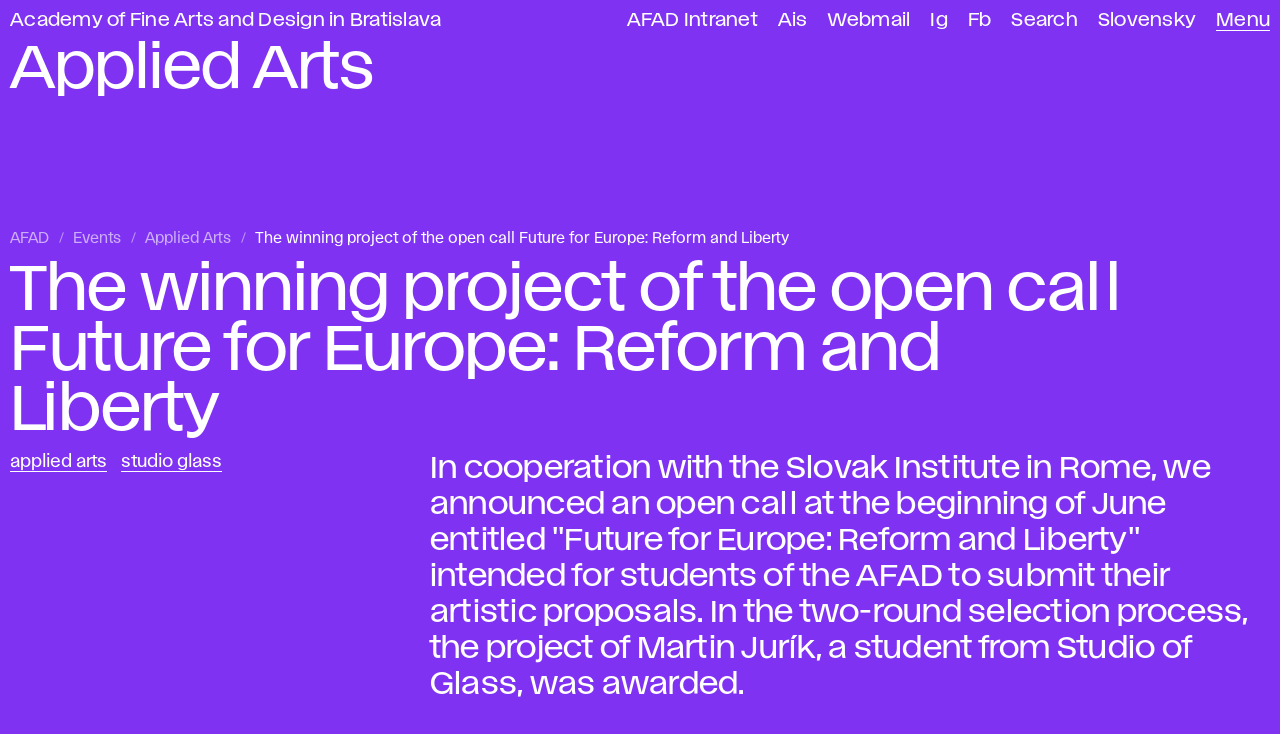

--- FILE ---
content_type: text/html; charset=utf-8
request_url: https://www.vsvu.sk/en/events/8X0QVAO0/the-winning-project-of-the-open-call-future-for-europe-reform-and-liberty/
body_size: 11226
content:
<!DOCTYPE html>
<html class="no-js en desktop webp" lang="en" prefix="og: https://ogp.me/ns# article: https://ogp.me/ns/article#" data-page-type="Udalosti" data-page-tree="" data-page-news="Úžitkové umenie" data-page-title="The winning project of the open call Future for Europe: Reform and Liberty">
  <head>
    <meta charset="utf-8" />
    <meta name="viewport" content="width=device-width, initial-scale=1" />
    <title>The winning project of the open call Future for Europe: Reform and Liberty – Applied Arts AFAD</title>
    <meta name="description" content="In cooperation with the Slovak Institute in Rome, we announced an open call at the beginning of June entitled &quot;Future for Europe: Reform and Liberty&quot; intended for students of the AFAD to submit their artistic proposals. In the two-round selection process, the project of Martin Jurík, a student from Studio of Glass, was awarded." />
    <meta property="og:title" content="The winning project of the open call Future for Europe: Reform and Liberty" />
    <meta property="og:description" content="In cooperation with the Slovak Institute in Rome, we announced an open call at the beginning of June entitled &quot;Future for Europe: Reform and Liberty&quot; intended for students of the AFAD to submit their artistic proposals. In the two-round selection process, the project of Martin Jurík, a student from Studio of Glass, was awarded." />
    <meta property="og:locale" content="en_US" />
    <meta property="og:url" content="https://www.vsvu.sk/en/events/8X0QVAO0/the-winning-project-of-the-open-call-future-for-europe-reform-and-liberty/" />
    <meta property="og:image" content="https://www.vsvu.sk/image/og/media/og/vsvu-afad-1613319900.jpg" />
    <meta property="og:type" content="article" />
    <meta property="og:site_name" content="AFAD" />
    <meta property="article:section" content="Applied Arts" />
    <meta property="article:tag" content="Applied Arts" />
    <meta property="article:tag" content="Studio Glass" />
    <link rel="alternate" hreflang="en" href="https://www.vsvu.sk/en/events/8X0QVAO0/the-winning-project-of-the-open-call-future-for-europe-reform-and-liberty/" />
    <link rel="alternate" hreflang="sk" href="https://www.vsvu.sk/sk/udalosti/8X0QVAO0/vyherny-projekt-open-callu-buducnost-pre-europu-reforma-a-sloboda/" />
    <script type="application/ld+json">{"@context": "https://schema.org", "@type": "BreadcrumbList", "itemListElement": [{"@type": "ListItem", "position": 1, "name": "Events", "item": "https://www.vsvu.sk/en/events/"}, {"@type": "ListItem", "position": 2, "name": "Applied Arts", "item": "https://www.vsvu.sk/en/events/8X0QVAO0/"}, {"@type": "ListItem", "position": 3, "name": "The winning project of the open call Future for Europe: Reform and Liberty", "item": "https://www.vsvu.sk/en/events/8X0QVAO0/the-winning-project-of-the-open-call-future-for-europe-reform-and-liberty/"}]}</script>
    <link rel="preload" href="/workspace/assets/font/vsvu/vsvu-web-regular.384615.woff2" as="font" type="font/woff2" crossorigin="" />
    <link rel="preload" href="/workspace/assets/font/vsvu/vsvu-web-headline.384615.woff2" as="font" type="font/woff2" crossorigin="" />
    <link rel="stylesheet" href="/workspace/assets/css/web.min.f02c1e274.css" />
    <script src="/workspace/assets/js/bundle.head.eb97192a9.js"></script>
    <script>
        (function(w,d,s,l,i){w[l]=w[l]||[];w[l].push({'gtm.start':
    new Date().getTime(),event:'gtm.js'});var f=d.getElementsByTagName(s)[0],
    j=d.createElement(s),dl=l!='dataLayer'?'&amp;l='+l:'';j.async=true;j.src=
    'https://www.googletagmanager.com/gtm.js?id='+i+dl;f.parentNode.insertBefore(j,f);
    })(window,document,'script','dataLayer','GTM-T2B3T3L');
      </script>
  </head>
  <body class="page pageArticle fXcV fXcfW">
    <header class="page__header header">
      <div class="header__topbar">
        <ul id="topbar" class="topbar" tabindex="-1">
          <li class="topbar__item -index">
            <a class="topbar__link -index" href="/en/">Academy of Fine Arts and Design in Bratislava</a>
          </li>
          <li class="topbar__item">
            <a class="topbar__link" href="https://vsvusk.sharepoint.com/sites/IntranetVSVU">AFAD Intranet</a>
          </li>
          <li class="topbar__item">
            <a class="topbar__link" href="https://ais2.vsvu.sk/ais/start.do">Ais</a>
          </li>
          <li class="topbar__item">
            <a class="topbar__link" href="https://login.microsoftonline.com/">Webmail</a>
          </li>
          <li class="topbar__item">
            <a class="topbar__link" href="https://www.instagram.com/vsvu_afad/">Ig</a>
          </li>
          <li class="topbar__item">
            <a class="topbar__link" href="https://www.facebook.com/vsvu.afad">Fb</a>
          </li>
          <li class="topbar__item">
            <a class="topbar__link" href="/en/search/">Search</a>
          </li>
          <li class="topbar__item">
            <a class="topbar__link" href="/sk/udalosti/8X0QVAO0/vyherny-projekt-open-callu-buducnost-pre-europu-reforma-a-sloboda/" hreflang="sk" lang="sk" xml:lang="sk">Slovensky</a>
          </li>
          <li class="topbar__item -menu">
            <a class="topbar__link -menu mainMenuOpen" href="#menu" aria-expanded="false" aria-controls="menu">Menu</a>
          </li>
        </ul>
      </div>
      <div class="header__logo">
        <div>
          <svg xmlns="http://www.w3.org/2000/svg" class="svg svgLogo svg010" width="77" height="100" viewBox="0 0 77 100" fill="none" role="img">
            <g fill="#000">
              <path d="M75.6,85.12a15,15,0,0,0-1.72-1.43,12,12,0,0,1-1.32-1.06A7.62,7.62,0,0,1,71.24,81a22.67,22.67,0,0,1-1.73-4.15,21.43,21.43,0,0,0-2.4-5.36,20.94,20.94,0,0,0-3-3.23,16.8,16.8,0,0,1-2.83-3.12,17.33,17.33,0,0,1-1.76-4.23c-.7-2.15-1.41-4.37-3.11-6.07-2.59-2.62-6.44-3-9.84-3.26l-1.2-.11a35.81,35.81,0,0,1-19.31-7.59,15.82,15.82,0,0,1-4.64-5.61,7.89,7.89,0,0,1-.12-6.66c.14-.26.3-.53.47-.82a6.59,6.59,0,0,0,1.1-2.8,3.22,3.22,0,0,0-1.41-2.87,3.47,3.47,0,0,0-.37-.21A16.75,16.75,0,0,1,24.87,20c2-2,4-4,4.7-6.85A4,4,0,0,0,29.12,10a2.25,2.25,0,0,0-3.35-.43,4.28,4.28,0,0,0-1.25,2.89v.12c0,.75-.09,1.78-.51,2a2.6,2.6,0,0,1-1,.05,3.4,3.4,0,0,0-2.32.46,4.45,4.45,0,0,0-1.35,2c-.08.17-.18.39-.27.56l-.19-.24a2.2,2.2,0,0,0-2-1.18,1.69,1.69,0,0,0-1.17.62,3.13,3.13,0,0,0-.31,2.42c0,.28.07.54.07.74,0,.61-.83,1.23-1.56,1.7S12,22.81,11,23.41a26.52,26.52,0,0,0-6.49,4.47,3.82,3.82,0,0,0-.73,4.42c.64,1.32,3.47,2.84,4.54,3.18,1.77.57,3.87,1.39,4.31,4.83.71,5.56,1.8,15.46,1.71,15.8-.23.88-1.86,1-3.3.91l-8.23-.75a2.5,2.5,0,0,0-2.49.93,2.46,2.46,0,0,0,0,2.2A33.07,33.07,0,0,0,11.19,73.91a5,5,0,0,0,2.9,1.22h0a2.86,2.86,0,0,0,2.12-1,2.2,2.2,0,0,0,.52-1.82,3.31,3.31,0,0,0-1.88-2.14l-.09-.05a9.11,9.11,0,0,1-3.87-4.78,76.51,76.51,0,0,0,20.56,0l.64-.08c3-.41,6.11-.83,8.58.48a13.52,13.52,0,0,1,3.36,2.9,15,15,0,0,0,4.13,3.42,15,15,0,0,0,5.42,1.2,14,14,0,0,1,4.46.87c2.39,1.06,3.88,3.4,5.47,5.87.55.86,1.12,1.75,1.73,2.59a22.9,22.9,0,0,0,10.25,7.77l1,.38.39-1A4.53,4.53,0,0,0,75.6,85.12Z"></path>
            </g>
          </svg>
        </div>
        <div></div>
      </div>
      <div class="header__headline" aria-hidden="true">Applied Arts</div>
    </header>
    <div class="page__menu panel" id="menu">
      <div class="panel__header">
        <div>
          <button class="mainMenuClose">
            <svg xmlns="http://www.w3.org/2000/svg" class="svg svgIcon iconClose" role="img">
              <title>Close main menu</title>
              <use href="#iconClose"></use>
            </svg>
          </button>
        </div>
        <div>
          <a href="/en/search/">Search</a>
        </div>
      </div>
      <div class="panel__body trees">
        <nav class="trees__item tree" aria-labelledby="tm10">
          <div class="tree__header">
            <button class="tree__toggle toggleTree" aria-controls="tm10c" aria-expanded="false">
              <span class="tree__title" id="tm10">Student/Teacher</span>
              <svg xmlns="http://www.w3.org/2000/svg" class="svg svgIcon iconRight" role="img">
                <title></title>
                <use href="#iconRight"></use>
              </svg>
            </button>
          </div>
          <div class="tree__content" id="tm10c">
            <ul class="tree__item limb" role="list">
              <li class="limb__item branch">
                <span class="branch__title">
                  <a class="branch__link" id="tm101" href="/en/standard-study/?v=8X0Q4WO0">Standard study</a>
                  <button class="toggleBranch" aria-labelledby="tm101b tm101" aria-controls="tm101g" aria-expanded="false">
                    <svg xmlns="http://www.w3.org/2000/svg" class="svg svgIcon iconDown" role="img">
                      <title id="tm101b">Expand menu</title>
                      <use href="#iconDown"></use>
                    </svg>
                  </button>
                </span>
                <ul class="branch__item twigs" id="tm101g">
                  <li class="twigs__item twig">
                    <a class="twig__link" href="/en/standard-study/bachelor-studies/?v=8X0Q4WO0">Bachelor studies</a>
                  </li>
                  <li class="twigs__item twig">
                    <a class="twig__link" href="/en/standard-study/master-studies/?v=8X0Q4WO0">Master studies</a>
                  </li>
                  <li class="twigs__item twig">
                    <a class="twig__link" href="/en/standard-study/doctoral-studies/?v=8X0Q4WO0">Doctoral studies</a>
                  </li>
                  <li class="twigs__item twig">
                    <a class="twig__link" href="/en/standard-study/supplementary-study/?v=8X0Q4WO0">Supplementary study</a>
                  </li>
                  <li class="twigs__item twig">
                    <a class="twig__link" href="/en/standard-study/organization-of-study/?v=8X0Q4WO0">Organization of study</a>
                  </li>
                  <li class="twigs__item twig">
                    <a class="twig__link" href="/en/standard-study/informations-for-students/?v=8X0Q4WO0">Informations for students</a>
                  </li>
                  <li class="twigs__item twig">
                    <a class="twig__link" href="/en/standard-study/document-recognition/?v=8X0Q4WO0">Document recognition</a>
                  </li>
                  <li class="twigs__item twig">
                    <a class="twig__link" href="/en/standard-study/study-office/?v=8X0Q4WO0">Study Office</a>
                  </li>
                  <li class="twigs__item twig">
                    <a class="twig__link" href="/en/standard-study/psychological-counseling/?v=8X0Q4WO0">Psychological Counseling</a>
                  </li>
                </ul>
              </li>
              <li class="limb__item branch branchEmpty">
                <span class="branch__title">
                  <a class="branch__link" id="tm102" href="/en/informations-for-students-from-ukraine/?v=8X0Q4WO0">Information for students from Ukraine</a>
                </span>
              </li>
              <li class="limb__item branch">
                <span class="branch__title">
                  <a class="branch__link" id="tm103" href="/en/international/?v=8X0Q4WO0">International</a>
                  <button class="toggleBranch" aria-labelledby="tm103b tm103" aria-controls="tm103g" aria-expanded="false">
                    <svg xmlns="http://www.w3.org/2000/svg" class="svg svgIcon iconDown" role="img">
                      <title id="tm103b">Expand menu</title>
                      <use href="#iconDown"></use>
                    </svg>
                  </button>
                </span>
                <ul class="branch__item twigs" id="tm103g">
                  <li class="twigs__item twig">
                    <a class="twig__link" href="/en/international/students-mobility/?v=8X0Q4WO0">Students mobility</a>
                  </li>
                  <li class="twigs__item twig">
                    <a class="twig__link" href="/en/international/teachers-mobility/?v=8X0Q4WO0">Teachers mobility</a>
                  </li>
                  <li class="twigs__item twig">
                    <a class="twig__link" href="/en/international/other-types-of-mobility/?v=8X0Q4WO0">Other types of mobility</a>
                  </li>
                  <li class="twigs__item twig">
                    <a class="twig__link" href="/en/international/international-projects/?v=8X0Q4WO0">International projects</a>
                  </li>
                  <li class="twigs__item twig">
                    <a class="twig__link" href="/en/international/partner-schools/?v=8X0Q4WO0">Partner schools</a>
                  </li>
                  <li class="twigs__item twig">
                    <a class="twig__link" href="/en/international/international-office/?v=8X0Q4WO0">Contact</a>
                  </li>
                  <li class="twigs__item twig">
                    <a class="twig__link" href="/en/international/internationalisation-strategy/?v=8X0Q4WO0">Internationalisation</a>
                  </li>
                </ul>
              </li>
              <li class="limb__item branch">
                <span class="branch__title">
                  <a class="branch__link" id="tm104" href="/en/academic-library/?v=8X0Q4WO0">Academic Library</a>
                  <button class="toggleBranch" aria-labelledby="tm104b tm104" aria-controls="tm104g" aria-expanded="false">
                    <svg xmlns="http://www.w3.org/2000/svg" class="svg svgIcon iconDown" role="img">
                      <title id="tm104b">Expand menu</title>
                      <use href="#iconDown"></use>
                    </svg>
                  </button>
                </span>
                <ul class="branch__item twigs" id="tm104g">
                  <li class="twigs__item twig">
                    <a class="twig__link" href="/en/academic-library/on-line-catalogue/?v=8X0Q4WO0">On-line Catalogue</a>
                  </li>
                  <li class="twigs__item twig">
                    <a class="twig__link" href="/en/academic-library/publishing-and-artistic-activities/?v=8X0Q4WO0">Publishing and artistic activities</a>
                  </li>
                  <li class="twigs__item twig">
                    <a class="twig__link" href="/en/academic-library/theses/?v=8X0Q4WO0">Theses</a>
                  </li>
                  <li class="twigs__item twig">
                    <a class="twig__link" href="/en/academic-library/electronic-information-sources/?v=8X0Q4WO0">Electronic sources</a>
                  </li>
                  <li class="twigs__item twig">
                    <a class="twig__link" href="/en/academic-library/about-library/?v=8X0Q4WO0">About library</a>
                  </li>
                  <li class="twigs__item twig">
                    <a class="twig__link" href="/en/academic-library/information-support/?v=8X0Q4WO0">Information support</a>
                  </li>
                  <li class="twigs__item twig">
                    <a class="twig__link" href="/en/academic-library/events-library/?v=8X0Q4WO0">Events</a>
                  </li>
                </ul>
              </li>
              <li class="limb__item branch">
                <span class="branch__title">
                  <a class="branch__link" id="tm105" href="/en/departments/?v=8X0Q4WO0">Departments</a>
                  <button class="toggleBranch" aria-labelledby="tm105b tm105" aria-controls="tm105g" aria-expanded="false">
                    <svg xmlns="http://www.w3.org/2000/svg" class="svg svgIcon iconDown" role="img">
                      <title id="tm105b">Expand menu</title>
                      <use href="#iconDown"></use>
                    </svg>
                  </button>
                </span>
                <ul class="branch__item twigs" id="tm105g">
                  <li class="twigs__item twig">
                    <a class="twig__link" href="/en/departments/department-of-applied-arts/?v=8X0Q4WO0">Applied Art</a>
                  </li>
                  <li class="twigs__item twig">
                    <a class="twig__link" href="/en/departments/department-of-architecture/?v=8X0Q4WO0">Architecture</a>
                  </li>
                  <li class="twigs__item twig">
                    <a class="twig__link" href="/en/departments/department-of-conservation-and-restoration/?v=8X0Q4WO0">Conservation and Restoration</a>
                  </li>
                  <li class="twigs__item twig">
                    <a class="twig__link" href="/en/departments/department-of-design/?v=8X0Q4WO0">Design</a>
                  </li>
                  <li class="twigs__item twig">
                    <a class="twig__link" href="/en/departments/digital-arts/?v=8X0Q4WO0">Digital Arts</a>
                  </li>
                  <li class="twigs__item twig">
                    <a class="twig__link" href="/en/departments/division-of-drawing/?v=8X0Q4WO0">Division of Drawing</a>
                  </li>
                  <li class="twigs__item twig">
                    <a class="twig__link" href="/en/departments/department-of-intermedia/?v=8X0Q4WO0">Intermedia</a>
                  </li>
                  <li class="twigs__item twig">
                    <a class="twig__link" href="/en/departments/department-of-painting/?v=8X0Q4WO0">Painting</a>
                  </li>
                  <li class="twigs__item twig">
                    <a class="twig__link" href="/en/departments/department-of-photography-and-new-media/?v=8X0Q4WO0">Photography and New Media</a>
                  </li>
                  <li class="twigs__item twig">
                    <a class="twig__link" href="/en/departments/department-of-printmaking-and-other-media/?v=8X0Q4WO0">Printmaking and Other Media</a>
                  </li>
                  <li class="twigs__item twig">
                    <a class="twig__link" href="/en/departments/department-of-sculpture-object-installation/?v=8X0Q4WO0">Sculpture, Object, Installation</a>
                  </li>
                  <li class="twigs__item twig">
                    <a class="twig__link" href="/en/departments/department-of-textiles/?v=8X0Q4WO0">Textiles</a>
                  </li>
                  <li class="twigs__item twig">
                    <a class="twig__link" href="/en/departments/department-of-theory-and-history-of-art/?v=8X0Q4WO0">Theory and History of Art</a>
                  </li>
                  <li class="twigs__item twig">
                    <a class="twig__link" href="/en/departments/department-of-visual-communication/?v=8X0Q4WO0">Visual Communication</a>
                  </li>
                </ul>
              </li>
              <li class="limb__item branch branchEmpty">
                <span class="branch__title">
                  <a class="branch__link" id="tm106" href="/en/current-internal-regulations/?v=8X0Q4WO0">Current internal regulations</a>
                </span>
              </li>
              <li class="limb__item branch branchEmpty">
                <span class="branch__title">
                  <a class="branch__link" id="tm107" href="/en/events/P7kgK675/?v=8X0Q4WO0">Academic calendar</a>
                </span>
              </li>
              <li class="limb__item branch">
                <span class="branch__title">
                  <a class="branch__link" id="tm108" href="/en/department-of-support-and-counseling-for-students/?v=8X0Q4WO0">Department of support and counseling for students</a>
                  <button class="toggleBranch" aria-labelledby="tm108b tm108" aria-controls="tm108g" aria-expanded="false">
                    <svg xmlns="http://www.w3.org/2000/svg" class="svg svgIcon iconDown" role="img">
                      <title id="tm108b">Expand menu</title>
                      <use href="#iconDown"></use>
                    </svg>
                  </button>
                </span>
                <ul class="branch__item twigs" id="tm108g">
                  <li class="twigs__item twig">
                    <a class="twig__link" href="/en/department-of-support-and-counseling-for-students/support-for-students-from-ukraine/?v=8X0Q4WO0">Support for students from Ukraine</a>
                  </li>
                  <li class="twigs__item twig">
                    <a class="twig__link" href="/en/department-of-support-and-counseling-for-students/psychological-counseling/?v=8X0Q4WO0">Psychological Counseling</a>
                  </li>
                  <li class="twigs__item twig">
                    <a class="twig__link" href="/en/department-of-support-and-counseling-for-students/support-for-professional-growth/?v=8X0Q4WO0">Support for professional growth</a>
                  </li>
                  <li class="twigs__item twig">
                    <a class="twig__link" href="/en/department-of-support-and-counseling-for-students/applicants-guide/?v=8X0Q4WO0">Applicants guide</a>
                  </li>
                  <li class="twigs__item twig">
                    <a class="twig__link" href="/en/department-of-support-and-counseling-for-students/manual-for-students/?v=8X0Q4WO0">Manual for students</a>
                  </li>
                </ul>
              </li>
              <li class="limb__item branch branchEmpty">
                <span class="branch__title">
                  <a class="branch__link" id="tm109" href="/en/ethics-commission/?v=8X0Q4WO0">Ethics Commission</a>
                </span>
              </li>
              <li class="limb__item branch branchEmpty">
                <span class="branch__title">
                  <a class="branch__link" id="tm1010" href="/en/disciplinary-committee/?v=8X0Q4WO0">Disciplinary Committee</a>
                </span>
              </li>
              <li class="limb__item branch">
                <span class="branch__title">
                  <a class="branch__link" id="tm1011" href="/en/office-for-quality/?v=8X0Q4WO0">Office for Quality</a>
                  <button class="toggleBranch" aria-labelledby="tm1011b tm1011" aria-controls="tm1011g" aria-expanded="false">
                    <svg xmlns="http://www.w3.org/2000/svg" class="svg svgIcon iconDown" role="img">
                      <title id="tm1011b">Expand menu</title>
                      <use href="#iconDown"></use>
                    </svg>
                  </button>
                </span>
                <ul class="branch__item twigs" id="tm1011g">
                  <li class="twigs__item twig">
                    <a class="twig__link" href="/en/office-for-quality/important-documents/?v=8X0Q4WO0">Important documents</a>
                  </li>
                  <li class="twigs__item twig">
                    <a class="twig__link" href="/en/office-for-quality/the-pedagogical-board-of-afad/?v=8X0Q4WO0">The Pedagogical Board of AFAD</a>
                  </li>
                  <li class="twigs__item twig">
                    <a class="twig__link" href="/en/office-for-quality/the-program-board-of-afad/?v=8X0Q4WO0">The Program Board of AFAD</a>
                  </li>
                  <li class="twigs__item twig">
                    <a class="twig__link" href="/en/office-for-quality/the-accreditation-board-of-afad/?v=8X0Q4WO0">The Accreditation Board of AFAD</a>
                  </li>
                  <li class="twigs__item twig">
                    <a class="twig__link" href="/en/office-for-quality/field-of-study-board-for-doctoral-studies/?v=8X0Q4WO0">Field of Study Board for Doctoral Studies</a>
                  </li>
                  <li class="twigs__item twig">
                    <a class="twig__link" href="/en/office-for-quality/statistics-of-upsvar/?v=8X0Q4WO0">Statistics of UPSVaR</a>
                  </li>
                  <li class="twigs__item twig">
                    <a class="twig__link" href="/en/office-for-quality/map-of-quality-monitoring-processes/?v=8X0Q4WO0">Map of quality monitoring processes</a>
                  </li>
                </ul>
              </li>
              <li class="limb__item branch branchEmpty">
                <span class="branch__title">
                  <a class="branch__link" id="tm1012" href="/en/official-board/habilitation-and-inauguration-proceedings/?v=8X0Q4WO0">Habilitation and inauguration proceedings</a>
                </span>
              </li>
            </ul>
          </div>
        </nav>
        <nav class="trees__item tree" aria-labelledby="tm20">
          <div class="tree__header">
            <button class="tree__toggle toggleTree" aria-controls="tm20c" aria-expanded="false">
              <span class="tree__title" id="tm20">Do you want to study at AFAD?</span>
              <svg xmlns="http://www.w3.org/2000/svg" class="svg svgIcon iconRight" role="img">
                <title></title>
                <use href="#iconRight"></use>
              </svg>
            </button>
          </div>
          <div class="tree__content" id="tm20c">
            <ul class="tree__item limb" role="list">
              <li class="limb__item branch branchEmpty">
                <span class="branch__title">
                  <a class="branch__link" id="tm201" href="/en/department-of-support-and-counseling-for-students/applicants-guide/?v=LRJ8jJO2">Applicants guide</a>
                </span>
              </li>
              <li class="limb__item branch">
                <span class="branch__title">
                  <a class="branch__link" id="tm202" href="/en/about-us/open-doors-day-22/?v=LRJ8jJO2">Open Doors Day</a>
                  <button class="toggleBranch" aria-labelledby="tm202b tm202" aria-controls="tm202g" aria-expanded="false">
                    <svg xmlns="http://www.w3.org/2000/svg" class="svg svgIcon iconDown" role="img">
                      <title id="tm202b">Expand menu</title>
                      <use href="#iconDown"></use>
                    </svg>
                  </button>
                </span>
                <ul class="branch__item twigs" id="tm202g">
                  <li class="twigs__item twig">
                    <a class="twig__link" href="/en/about-us/open-doors-day-22/online-open-doors-day-2021/?v=LRJ8jJO2">Online Open doors day 2021</a>
                  </li>
                  <li class="twigs__item twig">
                    <a class="twig__link" href="/en/about-us/open-doors-day-22/odd-2022/?v=LRJ8jJO2">ODD 2022</a>
                  </li>
                  <li class="twigs__item twig">
                    <a class="twig__link" href="/en/about-us/open-doors-day-22/open-doors-day-2023/?v=LRJ8jJO2">ODD 2023</a>
                  </li>
                </ul>
              </li>
              <li class="limb__item branch">
                <span class="branch__title">
                  <a class="branch__link" id="tm203" href="/en/consultations-for-applicants/?v=LRJ8jJO2">Consultations</a>
                  <button class="toggleBranch" aria-labelledby="tm203b tm203" aria-controls="tm203g" aria-expanded="false">
                    <svg xmlns="http://www.w3.org/2000/svg" class="svg svgIcon iconDown" role="img">
                      <title id="tm203b">Expand menu</title>
                      <use href="#iconDown"></use>
                    </svg>
                  </button>
                </span>
                <ul class="branch__item twigs" id="tm203g">
                  <li class="twigs__item twig">
                    <a class="twig__link" href="/en/consultations-for-applicants/consultations-for-applicants-applied-art/?v=LRJ8jJO2">Applied Art</a>
                  </li>
                  <li class="twigs__item twig">
                    <a class="twig__link" href="/en/consultations-for-applicants/consultations-for-applicants-architecture/?v=LRJ8jJO2">Architecture</a>
                  </li>
                  <li class="twigs__item twig">
                    <a class="twig__link" href="/en/consultations-for-applicants/consultations-for-applicants-conservation-and-restoration/?v=LRJ8jJO2">Conservation and Restoration</a>
                  </li>
                  <li class="twigs__item twig">
                    <a class="twig__link" href="/en/consultations-for-applicants/consultations-for-applicants-design/?v=LRJ8jJO2">Design</a>
                  </li>
                  <li class="twigs__item twig">
                    <a class="twig__link" href="/en/consultations-for-applicants/consultations-for-applicants-digital-arts/?v=LRJ8jJO2">Digital Arts</a>
                  </li>
                  <li class="twigs__item twig">
                    <a class="twig__link" href="/en/consultations-for-applicants/consultations-for-applicants-division-of-drawing/?v=LRJ8jJO2">Division of Drawing</a>
                  </li>
                  <li class="twigs__item twig">
                    <a class="twig__link" href="/en/consultations-for-applicants/consultations-for-applicants-intermedia/?v=LRJ8jJO2">Intermedia</a>
                  </li>
                  <li class="twigs__item twig">
                    <a class="twig__link" href="/en/consultations-for-applicants/consultations-for-applicants-painting/?v=LRJ8jJO2">Painting</a>
                  </li>
                  <li class="twigs__item twig">
                    <a class="twig__link" href="/en/consultations-for-applicants/consultations-for-applicants-photography-and-new-media/?v=LRJ8jJO2">Photography and New Media</a>
                  </li>
                  <li class="twigs__item twig">
                    <a class="twig__link" href="/en/consultations-for-applicants/consultations-for-applicants-printmaking-and-other-media/?v=LRJ8jJO2">Printmaking and Other Media</a>
                  </li>
                  <li class="twigs__item twig">
                    <a class="twig__link" href="/en/consultations-for-applicants/consultations-for-applicants-sculpture-object-installation/?v=LRJ8jJO2">Sculpture, Object, Installation</a>
                  </li>
                  <li class="twigs__item twig">
                    <a class="twig__link" href="/en/consultations-for-applicants/consultations-for-applicants-textiles/?v=LRJ8jJO2">Textiles</a>
                  </li>
                  <li class="twigs__item twig">
                    <a class="twig__link" href="/en/consultations-for-applicants/consultations-for-applicants-visual-communication/?v=LRJ8jJO2">Visual Communication</a>
                  </li>
                  <li class="twigs__item twig">
                    <a class="twig__link" href="/en/consultations-for-applicants/consultations-for-applicants-theory-and-history-of-art/?v=LRJ8jJO2">Theory and History of Art</a>
                  </li>
                </ul>
              </li>
              <li class="limb__item branch">
                <span class="branch__title">
                  <a class="branch__link" id="tm204" href="/en/admissions/?v=LRJ8jJO2">Admissions</a>
                  <button class="toggleBranch" aria-labelledby="tm204b tm204" aria-controls="tm204g" aria-expanded="false">
                    <svg xmlns="http://www.w3.org/2000/svg" class="svg svgIcon iconDown" role="img">
                      <title id="tm204b">Expand menu</title>
                      <use href="#iconDown"></use>
                    </svg>
                  </button>
                </span>
                <ul class="branch__item twigs" id="tm204g">
                  <li class="twigs__item twig">
                    <a class="twig__link" href="/en/admissions/online-application/?v=LRJ8jJO2">Online application</a>
                  </li>
                  <li class="twigs__item twig">
                    <a class="twig__link" href="/en/admissions/results-of-admissions/?v=LRJ8jJO2">Results of admissions</a>
                  </li>
                  <li class="twigs__item twig">
                    <a class="twig__link" href="/en/admissions/admissions-bachelor-studies/?v=LRJ8jJO2">Bachelor studies</a>
                  </li>
                  <li class="twigs__item twig">
                    <a class="twig__link" href="/en/admissions/admissions-master-level-study/?v=LRJ8jJO2">Master level study</a>
                  </li>
                  <li class="twigs__item twig">
                    <a class="twig__link" href="/en/admissions/admissions-the-doctoral-studies/?v=LRJ8jJO2">Doctoral studies</a>
                  </li>
                  <li class="twigs__item twig">
                    <a class="twig__link" href="/en/admissions/admissions-supplementary-study/?v=LRJ8jJO2">Supplementary study</a>
                  </li>
                  <li class="twigs__item twig">
                    <a class="twig__link" href="/en/admissions/transfer-change-of-study-program/?v=LRJ8jJO2">Transfer/change of study program</a>
                  </li>
                  <li class="twigs__item twig">
                    <a class="twig__link" href="/en/admissions/study-programmes/?v=LRJ8jJO2">Study programmes</a>
                  </li>
                </ul>
              </li>
              <li class="limb__item branch">
                <span class="branch__title">
                  <a class="branch__link" id="tm205" href="/en/departments/?v=LRJ8jJO2">Departments</a>
                  <button class="toggleBranch" aria-labelledby="tm205b tm205" aria-controls="tm205g" aria-expanded="false">
                    <svg xmlns="http://www.w3.org/2000/svg" class="svg svgIcon iconDown" role="img">
                      <title id="tm205b">Expand menu</title>
                      <use href="#iconDown"></use>
                    </svg>
                  </button>
                </span>
                <ul class="branch__item twigs" id="tm205g">
                  <li class="twigs__item twig">
                    <a class="twig__link" href="/en/departments/department-of-applied-arts/?v=LRJ8jJO2">Applied Art</a>
                  </li>
                  <li class="twigs__item twig">
                    <a class="twig__link" href="/en/departments/department-of-architecture/?v=LRJ8jJO2">Architecture</a>
                  </li>
                  <li class="twigs__item twig">
                    <a class="twig__link" href="/en/departments/department-of-conservation-and-restoration/?v=LRJ8jJO2">Conservation and Restoration</a>
                  </li>
                  <li class="twigs__item twig">
                    <a class="twig__link" href="/en/departments/department-of-design/?v=LRJ8jJO2">Design</a>
                  </li>
                  <li class="twigs__item twig">
                    <a class="twig__link" href="/en/departments/digital-arts/?v=LRJ8jJO2">Digital Arts</a>
                  </li>
                  <li class="twigs__item twig">
                    <a class="twig__link" href="/en/departments/division-of-drawing/?v=LRJ8jJO2">Division of Drawing</a>
                  </li>
                  <li class="twigs__item twig">
                    <a class="twig__link" href="/en/departments/department-of-intermedia/?v=LRJ8jJO2">Intermedia</a>
                  </li>
                  <li class="twigs__item twig">
                    <a class="twig__link" href="/en/departments/department-of-painting/?v=LRJ8jJO2">Painting</a>
                  </li>
                  <li class="twigs__item twig">
                    <a class="twig__link" href="/en/departments/department-of-photography-and-new-media/?v=LRJ8jJO2">Photography and New Media</a>
                  </li>
                  <li class="twigs__item twig">
                    <a class="twig__link" href="/en/departments/department-of-printmaking-and-other-media/?v=LRJ8jJO2">Printmaking and Other Media</a>
                  </li>
                  <li class="twigs__item twig">
                    <a class="twig__link" href="/en/departments/department-of-sculpture-object-installation/?v=LRJ8jJO2">Sculpture, Object, Installation</a>
                  </li>
                  <li class="twigs__item twig">
                    <a class="twig__link" href="/en/departments/department-of-textiles/?v=LRJ8jJO2">Textiles</a>
                  </li>
                  <li class="twigs__item twig">
                    <a class="twig__link" href="/en/departments/department-of-theory-and-history-of-art/?v=LRJ8jJO2">Theory and History of Art</a>
                  </li>
                  <li class="twigs__item twig">
                    <a class="twig__link" href="/en/departments/department-of-visual-communication/?v=LRJ8jJO2">Visual Communication</a>
                  </li>
                </ul>
              </li>
              <li class="limb__item branch branchEmpty">
                <span class="branch__title">
                  <a class="branch__link" id="tm206" href="/en/current-internal-regulations/?v=LRJ8jJO2">Current internal regulations</a>
                </span>
              </li>
              <li class="limb__item branch branchEmpty">
                <span class="branch__title">
                  <a class="branch__link" id="tm207" href="/en/events/P7kgK675/?v=LRJ8jJO2">Academic calendar</a>
                </span>
              </li>
            </ul>
          </div>
        </nav>
        <nav class="trees__item tree" aria-labelledby="tm30">
          <div class="tree__header">
            <button class="tree__toggle toggleTree" aria-controls="tm30c" aria-expanded="false">
              <span class="tree__title" id="tm30">General Public</span>
              <svg xmlns="http://www.w3.org/2000/svg" class="svg svgIcon iconRight" role="img">
                <title></title>
                <use href="#iconRight"></use>
              </svg>
            </button>
          </div>
          <div class="tree__content" id="tm30c">
            <ul class="tree__item limb" role="list">
              <li class="limb__item branch branchEmpty">
                <span class="branch__title">
                  <a class="branch__link" id="tm301" href="/en/about-us/75th-anniversary-of-afad/?v=VOP0l4OQ">75th anniversary</a>
                </span>
              </li>
              <li class="limb__item branch">
                <span class="branch__title">
                  <a class="branch__link" id="tm302" href="/en/about-us/?v=VOP0l4OQ">About us</a>
                  <button class="toggleBranch" aria-labelledby="tm302b tm302" aria-controls="tm302g" aria-expanded="false">
                    <svg xmlns="http://www.w3.org/2000/svg" class="svg svgIcon iconDown" role="img">
                      <title id="tm302b">Expand menu</title>
                      <use href="#iconDown"></use>
                    </svg>
                  </button>
                </span>
                <ul class="branch__item twigs" id="tm302g">
                  <li class="twigs__item twig">
                    <a class="twig__link" href="/en/about-us/partners/?v=VOP0l4OQ">Partners</a>
                  </li>
                  <li class="twigs__item twig">
                    <a class="twig__link" href="/en/about-us/media/?v=VOP0l4OQ">Media &amp; PR</a>
                  </li>
                  <li class="twigs__item twig">
                    <a class="twig__link" href="/en/about-us/jaromir-krejcar-society/?v=VOP0l4OQ">Jaromír Krejcar Society</a>
                  </li>
                  <li class="twigs__item twig">
                    <a class="twig__link" href="/en/about-us/about-afad/?v=VOP0l4OQ">About AFAD</a>
                  </li>
                  <li class="twigs__item twig">
                    <a class="twig__link" href="/en/about-us/contacts/?v=VOP0l4OQ">Contacts</a>
                  </li>
                  <li class="twigs__item twig">
                    <a class="twig__link" href="/en/about-us/afad-solidarity-fund/?v=VOP0l4OQ">AFAD Solidarity Fund</a>
                  </li>
                  <li class="twigs__item twig">
                    <a class="twig__link" href="/en/about-us/alumni-club/?v=VOP0l4OQ">Alumni Club</a>
                  </li>
                  <li class="twigs__item twig">
                    <a class="twig__link" href="/en/about-us/organizational-structure-of-afad/?v=VOP0l4OQ">Organizational Structure of AFAD</a>
                  </li>
                  <li class="twigs__item twig">
                    <a class="twig__link" href="/en/about-us/open-doors-day-22/?v=VOP0l4OQ">Open Doors Day</a>
                  </li>
                  <li class="twigs__item twig">
                    <a class="twig__link" href="/en/about-us/union-at-afad/?v=VOP0l4OQ">Union at AFAD</a>
                  </li>
                  <li class="twigs__item twig">
                    <a class="twig__link" href="/en/about-us/75th-anniversary-of-afad/?v=VOP0l4OQ">75th anniversary</a>
                  </li>
                </ul>
              </li>
              <li class="limb__item branch">
                <span class="branch__title">
                  <a class="branch__link" id="tm303" href="/en/departments/?v=VOP0l4OQ">Departments</a>
                  <button class="toggleBranch" aria-labelledby="tm303b tm303" aria-controls="tm303g" aria-expanded="false">
                    <svg xmlns="http://www.w3.org/2000/svg" class="svg svgIcon iconDown" role="img">
                      <title id="tm303b">Expand menu</title>
                      <use href="#iconDown"></use>
                    </svg>
                  </button>
                </span>
                <ul class="branch__item twigs" id="tm303g">
                  <li class="twigs__item twig">
                    <a class="twig__link" href="/en/departments/department-of-applied-arts/?v=VOP0l4OQ">Applied Art</a>
                  </li>
                  <li class="twigs__item twig">
                    <a class="twig__link" href="/en/departments/department-of-architecture/?v=VOP0l4OQ">Architecture</a>
                  </li>
                  <li class="twigs__item twig">
                    <a class="twig__link" href="/en/departments/department-of-conservation-and-restoration/?v=VOP0l4OQ">Conservation and Restoration</a>
                  </li>
                  <li class="twigs__item twig">
                    <a class="twig__link" href="/en/departments/department-of-design/?v=VOP0l4OQ">Design</a>
                  </li>
                  <li class="twigs__item twig">
                    <a class="twig__link" href="/en/departments/digital-arts/?v=VOP0l4OQ">Digital Arts</a>
                  </li>
                  <li class="twigs__item twig">
                    <a class="twig__link" href="/en/departments/division-of-drawing/?v=VOP0l4OQ">Division of Drawing</a>
                  </li>
                  <li class="twigs__item twig">
                    <a class="twig__link" href="/en/departments/department-of-intermedia/?v=VOP0l4OQ">Intermedia</a>
                  </li>
                  <li class="twigs__item twig">
                    <a class="twig__link" href="/en/departments/department-of-painting/?v=VOP0l4OQ">Painting</a>
                  </li>
                  <li class="twigs__item twig">
                    <a class="twig__link" href="/en/departments/department-of-photography-and-new-media/?v=VOP0l4OQ">Photography and New Media</a>
                  </li>
                  <li class="twigs__item twig">
                    <a class="twig__link" href="/en/departments/department-of-printmaking-and-other-media/?v=VOP0l4OQ">Printmaking and Other Media</a>
                  </li>
                  <li class="twigs__item twig">
                    <a class="twig__link" href="/en/departments/department-of-sculpture-object-installation/?v=VOP0l4OQ">Sculpture, Object, Installation</a>
                  </li>
                  <li class="twigs__item twig">
                    <a class="twig__link" href="/en/departments/department-of-textiles/?v=VOP0l4OQ">Textiles</a>
                  </li>
                  <li class="twigs__item twig">
                    <a class="twig__link" href="/en/departments/department-of-theory-and-history-of-art/?v=VOP0l4OQ">Theory and History of Art</a>
                  </li>
                  <li class="twigs__item twig">
                    <a class="twig__link" href="/en/departments/department-of-visual-communication/?v=VOP0l4OQ">Visual Communication</a>
                  </li>
                </ul>
              </li>
              <li class="limb__item branch">
                <span class="branch__title">
                  <a class="branch__link" id="tm304" href="/en/research-and-grants/?v=VOP0l4OQ">Research and grants</a>
                  <button class="toggleBranch" aria-labelledby="tm304b tm304" aria-controls="tm304g" aria-expanded="false">
                    <svg xmlns="http://www.w3.org/2000/svg" class="svg svgIcon iconDown" role="img">
                      <title id="tm304b">Expand menu</title>
                      <use href="#iconDown"></use>
                    </svg>
                  </button>
                </span>
                <ul class="branch__item twigs" id="tm304g">
                  <li class="twigs__item twig">
                    <a class="twig__link" href="/en/research-and-grants/research-and-art/?v=VOP0l4OQ">Research and Art</a>
                  </li>
                  <li class="twigs__item twig">
                    <a class="twig__link" href="/en/research-and-grants/art-pedagogical-titles/?v=VOP0l4OQ">Art-pedagogical titles</a>
                  </li>
                  <li class="twigs__item twig">
                    <a class="twig__link" href="/en/research-and-grants/grants-and-project/?v=VOP0l4OQ">Grants and project</a>
                  </li>
                  <li class="twigs__item twig">
                    <a class="twig__link" href="/en/research-and-grants/pro-art/?v=VOP0l4OQ">PRO ART n. f.</a>
                  </li>
                </ul>
              </li>
              <li class="limb__item branch">
                <span class="branch__title">
                  <a class="branch__link" id="tm305" href="/en/international/?v=VOP0l4OQ">International</a>
                  <button class="toggleBranch" aria-labelledby="tm305b tm305" aria-controls="tm305g" aria-expanded="false">
                    <svg xmlns="http://www.w3.org/2000/svg" class="svg svgIcon iconDown" role="img">
                      <title id="tm305b">Expand menu</title>
                      <use href="#iconDown"></use>
                    </svg>
                  </button>
                </span>
                <ul class="branch__item twigs" id="tm305g">
                  <li class="twigs__item twig">
                    <a class="twig__link" href="/en/international/students-mobility/?v=VOP0l4OQ">Students mobility</a>
                  </li>
                  <li class="twigs__item twig">
                    <a class="twig__link" href="/en/international/teachers-mobility/?v=VOP0l4OQ">Teachers mobility</a>
                  </li>
                  <li class="twigs__item twig">
                    <a class="twig__link" href="/en/international/other-types-of-mobility/?v=VOP0l4OQ">Other types of mobility</a>
                  </li>
                  <li class="twigs__item twig">
                    <a class="twig__link" href="/en/international/international-projects/?v=VOP0l4OQ">International projects</a>
                  </li>
                  <li class="twigs__item twig">
                    <a class="twig__link" href="/en/international/partner-schools/?v=VOP0l4OQ">Partner schools</a>
                  </li>
                  <li class="twigs__item twig">
                    <a class="twig__link" href="/en/international/international-office/?v=VOP0l4OQ">Contact</a>
                  </li>
                  <li class="twigs__item twig">
                    <a class="twig__link" href="/en/international/internationalisation-strategy/?v=VOP0l4OQ">Internationalisation</a>
                  </li>
                </ul>
              </li>
              <li class="limb__item branch">
                <span class="branch__title">
                  <a class="branch__link" id="tm306" href="/en/medium-gallery/?v=VOP0l4OQ">MEDIUM Gallery</a>
                  <button class="toggleBranch" aria-labelledby="tm306b tm306" aria-controls="tm306g" aria-expanded="false">
                    <svg xmlns="http://www.w3.org/2000/svg" class="svg svgIcon iconDown" role="img">
                      <title id="tm306b">Expand menu</title>
                      <use href="#iconDown"></use>
                    </svg>
                  </button>
                </span>
                <ul class="branch__item twigs" id="tm306g">
                  <li class="twigs__item twig">
                    <a class="twig__link" href="/en/medium-gallery/about-gallery/?v=VOP0l4OQ">About Gallery</a>
                  </li>
                  <li class="twigs__item twig">
                    <a class="twig__link" href="/en/medium-gallery/exhibition-plan/?v=VOP0l4OQ">Exhibition plan</a>
                  </li>
                </ul>
              </li>
              <li class="limb__item branch">
                <span class="branch__title">
                  <a class="branch__link" id="tm307" href="/en/official-board/?v=VOP0l4OQ">Official board</a>
                  <button class="toggleBranch" aria-labelledby="tm307b tm307" aria-controls="tm307g" aria-expanded="false">
                    <svg xmlns="http://www.w3.org/2000/svg" class="svg svgIcon iconDown" role="img">
                      <title id="tm307b">Expand menu</title>
                      <use href="#iconDown"></use>
                    </svg>
                  </button>
                </span>
                <ul class="branch__item twigs" id="tm307g">
                  <li class="twigs__item twig">
                    <a class="twig__link" href="/en/official-board/free-access-to-informations/?v=VOP0l4OQ">Free Access to informations</a>
                  </li>
                  <li class="twigs__item twig">
                    <a class="twig__link" href="/en/official-board/long-term-plan/?v=VOP0l4OQ">Long-term Plan</a>
                  </li>
                  <li class="twigs__item twig">
                    <a class="twig__link" href="/en/official-board/procurement/?v=VOP0l4OQ">Procurement</a>
                  </li>
                  <li class="twigs__item twig">
                    <a class="twig__link" href="/en/official-board/tenders/?v=VOP0l4OQ">Tenders</a>
                  </li>
                  <li class="twigs__item twig">
                    <a class="twig__link" href="/en/official-board/job-offers/?v=VOP0l4OQ">Job offers</a>
                  </li>
                  <li class="twigs__item twig">
                    <a class="twig__link" href="/en/official-board/orders-and-invoices/?v=VOP0l4OQ">Orders and invoices</a>
                  </li>
                  <li class="twigs__item twig">
                    <a class="twig__link" href="/en/official-board/annual-reports/?v=VOP0l4OQ">Annual reports</a>
                  </li>
                  <li class="twigs__item twig">
                    <a class="twig__link" href="/en/official-board/public-tenders/?v=VOP0l4OQ">Public tenders</a>
                  </li>
                  <li class="twigs__item twig">
                    <a class="twig__link" href="/en/official-board/collective-agreement/?v=VOP0l4OQ">Collective agreement</a>
                  </li>
                  <li class="twigs__item twig">
                    <a class="twig__link" href="/en/official-board/codex-of-ethics/?v=VOP0l4OQ">Codex of ethics</a>
                  </li>
                  <li class="twigs__item twig">
                    <a class="twig__link" href="/en/official-board/privacy-policy/?v=VOP0l4OQ">Privacy Policy</a>
                  </li>
                  <li class="twigs__item twig">
                    <a class="twig__link" href="/en/official-board/habilitation-and-inauguration-proceedings/?v=VOP0l4OQ">Habilitation and inauguration proceedings</a>
                  </li>
                  <li class="twigs__item twig">
                    <a class="twig__link" href="/en/official-board/methodology-for-grant-allocation/?v=VOP0l4OQ">Methodology for Grant Allocation</a>
                  </li>
                </ul>
              </li>
              <li class="limb__item branch branchEmpty">
                <span class="branch__title">
                  <a class="branch__link" id="tm308" href="/en/current-internal-regulations/?v=VOP0l4OQ">Current internal regulations</a>
                </span>
              </li>
            </ul>
          </div>
        </nav>
        <nav class="trees__item tree" aria-labelledby="tm40">
          <div class="tree__header">
            <button class="tree__toggle toggleTree" aria-controls="tm40c" aria-expanded="false">
              <span class="tree__title" id="tm40">Incoming Mobility</span>
              <svg xmlns="http://www.w3.org/2000/svg" class="svg svgIcon iconRight" role="img">
                <title></title>
                <use href="#iconRight"></use>
              </svg>
            </button>
          </div>
          <div class="tree__content" id="tm40c">
            <ul class="tree__item limb" role="list">
              <li class="limb__item branch">
                <span class="branch__title">
                  <a class="branch__link" id="tm401" href="/en/exchange-student/?v=BO335VOZ">Student</a>
                  <button class="toggleBranch" aria-labelledby="tm401b tm401" aria-controls="tm401g" aria-expanded="false">
                    <svg xmlns="http://www.w3.org/2000/svg" class="svg svgIcon iconDown" role="img">
                      <title id="tm401b">Expand menu</title>
                      <use href="#iconDown"></use>
                    </svg>
                  </button>
                </span>
                <ul class="branch__item twigs" id="tm401g">
                  <li class="twigs__item twig">
                    <a class="twig__link" href="/en/exchange-student/exchange-mobility-freemovers/?v=BO335VOZ">Mobility/Freemovers</a>
                  </li>
                  <li class="twigs__item twig">
                    <a class="twig__link" href="/en/exchange-student/structure-of-semester/?v=BO335VOZ">Structure of semester</a>
                  </li>
                </ul>
              </li>
              <li class="limb__item branch branchEmpty">
                <span class="branch__title">
                  <a class="branch__link" id="tm402" href="/en/teacher-researcher/?v=BO335VOZ">Teacher/researcher</a>
                </span>
              </li>
              <li class="limb__item branch branchEmpty">
                <span class="branch__title">
                  <a class="branch__link" id="tm403" href="/en/international/international-office/?v=BO335VOZ">Contact</a>
                </span>
              </li>
              <li class="limb__item branch branchEmpty">
                <span class="branch__title">
                  <a class="branch__link" id="tm404" href="/en/events/P7kgK675/?v=BO335VOZ">Academic calendar</a>
                </span>
              </li>
              <li class="limb__item branch">
                <span class="branch__title">
                  <a class="branch__link" id="tm405" href="/en/practical-info/?v=BO335VOZ">Practical info</a>
                  <button class="toggleBranch" aria-labelledby="tm405b tm405" aria-controls="tm405g" aria-expanded="false">
                    <svg xmlns="http://www.w3.org/2000/svg" class="svg svgIcon iconDown" role="img">
                      <title id="tm405b">Expand menu</title>
                      <use href="#iconDown"></use>
                    </svg>
                  </button>
                </span>
                <ul class="branch__item twigs" id="tm405g">
                  <li class="twigs__item twig">
                    <a class="twig__link" href="/en/practical-info/insurance/?v=BO335VOZ">Insurance</a>
                  </li>
                  <li class="twigs__item twig">
                    <a class="twig__link" href="/en/practical-info/entry-and-stay/?v=BO335VOZ">Entry and Stay</a>
                  </li>
                  <li class="twigs__item twig">
                    <a class="twig__link" href="/en/practical-info/accomodation/?v=BO335VOZ">Accommodation</a>
                  </li>
                  <li class="twigs__item twig">
                    <a class="twig__link" href="/en/practical-info/facilities/?v=BO335VOZ">Facilities</a>
                  </li>
                  <li class="twigs__item twig">
                    <a class="twig__link" href="/en/practical-info/transport/?v=BO335VOZ">Transport</a>
                  </li>
                  <li class="twigs__item twig">
                    <a class="twig__link" href="/en/practical-info/life/?v=BO335VOZ">Life</a>
                  </li>
                  <li class="twigs__item twig">
                    <a class="twig__link" href="/en/practical-info/grading-system/?v=BO335VOZ">Grading system</a>
                  </li>
                  <li class="twigs__item twig">
                    <a class="twig__link" href="/en/practical-info/handbook/?v=BO335VOZ">Handbook</a>
                  </li>
                </ul>
              </li>
              <li class="limb__item branch">
                <span class="branch__title">
                  <a class="branch__link" id="tm406" href="/en/departments/?v=BO335VOZ">Departments</a>
                  <button class="toggleBranch" aria-labelledby="tm406b tm406" aria-controls="tm406g" aria-expanded="false">
                    <svg xmlns="http://www.w3.org/2000/svg" class="svg svgIcon iconDown" role="img">
                      <title id="tm406b">Expand menu</title>
                      <use href="#iconDown"></use>
                    </svg>
                  </button>
                </span>
                <ul class="branch__item twigs" id="tm406g">
                  <li class="twigs__item twig">
                    <a class="twig__link" href="/en/departments/department-of-applied-arts/?v=BO335VOZ">Applied Art</a>
                  </li>
                  <li class="twigs__item twig">
                    <a class="twig__link" href="/en/departments/department-of-architecture/?v=BO335VOZ">Architecture</a>
                  </li>
                  <li class="twigs__item twig">
                    <a class="twig__link" href="/en/departments/department-of-conservation-and-restoration/?v=BO335VOZ">Conservation and Restoration</a>
                  </li>
                  <li class="twigs__item twig">
                    <a class="twig__link" href="/en/departments/department-of-design/?v=BO335VOZ">Design</a>
                  </li>
                  <li class="twigs__item twig">
                    <a class="twig__link" href="/en/departments/digital-arts/?v=BO335VOZ">Digital Arts</a>
                  </li>
                  <li class="twigs__item twig">
                    <a class="twig__link" href="/en/departments/division-of-drawing/?v=BO335VOZ">Division of Drawing</a>
                  </li>
                  <li class="twigs__item twig">
                    <a class="twig__link" href="/en/departments/department-of-intermedia/?v=BO335VOZ">Intermedia</a>
                  </li>
                  <li class="twigs__item twig">
                    <a class="twig__link" href="/en/departments/department-of-painting/?v=BO335VOZ">Painting</a>
                  </li>
                  <li class="twigs__item twig">
                    <a class="twig__link" href="/en/departments/department-of-photography-and-new-media/?v=BO335VOZ">Photography and New Media</a>
                  </li>
                  <li class="twigs__item twig">
                    <a class="twig__link" href="/en/departments/department-of-printmaking-and-other-media/?v=BO335VOZ">Printmaking and Other Media</a>
                  </li>
                  <li class="twigs__item twig">
                    <a class="twig__link" href="/en/departments/department-of-sculpture-object-installation/?v=BO335VOZ">Sculpture, Object, Installation</a>
                  </li>
                  <li class="twigs__item twig">
                    <a class="twig__link" href="/en/departments/department-of-textiles/?v=BO335VOZ">Textiles</a>
                  </li>
                  <li class="twigs__item twig">
                    <a class="twig__link" href="/en/departments/department-of-theory-and-history-of-art/?v=BO335VOZ">Theory and History of Art</a>
                  </li>
                  <li class="twigs__item twig">
                    <a class="twig__link" href="/en/departments/department-of-visual-communication/?v=BO335VOZ">Visual Communication</a>
                  </li>
                </ul>
              </li>
              <li class="limb__item branch">
                <span class="branch__title">
                  <a class="branch__link" id="tm407" href="/en/about-us/?v=BO335VOZ">About us</a>
                  <button class="toggleBranch" aria-labelledby="tm407b tm407" aria-controls="tm407g" aria-expanded="false">
                    <svg xmlns="http://www.w3.org/2000/svg" class="svg svgIcon iconDown" role="img">
                      <title id="tm407b">Expand menu</title>
                      <use href="#iconDown"></use>
                    </svg>
                  </button>
                </span>
                <ul class="branch__item twigs" id="tm407g">
                  <li class="twigs__item twig">
                    <a class="twig__link" href="/en/about-us/partners/?v=BO335VOZ">Partners</a>
                  </li>
                  <li class="twigs__item twig">
                    <a class="twig__link" href="/en/about-us/media/?v=BO335VOZ">Media &amp; PR</a>
                  </li>
                  <li class="twigs__item twig">
                    <a class="twig__link" href="/en/about-us/jaromir-krejcar-society/?v=BO335VOZ">Jaromír Krejcar Society</a>
                  </li>
                  <li class="twigs__item twig">
                    <a class="twig__link" href="/en/about-us/about-afad/?v=BO335VOZ">About AFAD</a>
                  </li>
                  <li class="twigs__item twig">
                    <a class="twig__link" href="/en/about-us/contacts/?v=BO335VOZ">Contacts</a>
                  </li>
                  <li class="twigs__item twig">
                    <a class="twig__link" href="/en/about-us/afad-solidarity-fund/?v=BO335VOZ">AFAD Solidarity Fund</a>
                  </li>
                  <li class="twigs__item twig">
                    <a class="twig__link" href="/en/about-us/alumni-club/?v=BO335VOZ">Alumni Club</a>
                  </li>
                  <li class="twigs__item twig">
                    <a class="twig__link" href="/en/about-us/organizational-structure-of-afad/?v=BO335VOZ">Organizational Structure of AFAD</a>
                  </li>
                  <li class="twigs__item twig">
                    <a class="twig__link" href="/en/about-us/open-doors-day-22/?v=BO335VOZ">Open Doors Day</a>
                  </li>
                  <li class="twigs__item twig">
                    <a class="twig__link" href="/en/about-us/union-at-afad/?v=BO335VOZ">Union at AFAD</a>
                  </li>
                  <li class="twigs__item twig">
                    <a class="twig__link" href="/en/about-us/75th-anniversary-of-afad/?v=BO335VOZ">75th anniversary</a>
                  </li>
                </ul>
              </li>
            </ul>
          </div>
        </nav>
        <nav aria-label="Quick Links">
          <ul class="fav" role="list">
            <li class="fav__item">
              <a class="fav__link" href="/en/events/P7kgK675/">Academic calendar</a>
            </li>
            <li class="fav__item">
              <a class="fav__link" href="/en/about-us/contacts/">Contacts</a>
            </li>
            <li class="fav__item">
              <a class="fav__link" href="/en/downloads/">Downloads</a>
            </li>
            <li class="fav__item">
              <a class="fav__link" href="/en/department-of-support-and-counseling-for-students/">Department of support and counseling</a>
            </li>
            <li class="fav__item">
              <a class="fav__link" href="/en/about-us/about-afad/academy-bodies/academic-senate/">Academic Senate</a>
            </li>
            <li class="fav__item">
              <a class="fav__link" href="/en/academic-library/publishing-and-artistic-activities/">Publishing and artistic activities</a>
            </li>
            <li class="fav__item">
              <a class="fav__link" href="/en/medium-gallery/">MEDIUM Gallery</a>
            </li>
          </ul>
        </nav>
      </div>
      <div class="panel__footer">
        <div class="language">
          <a class="link" href="/sk/udalosti/8X0QVAO0/vyherny-projekt-open-callu-buducnost-pre-europu-reforma-a-sloboda/" hreflang="sk" lang="sk" xml:lang="sk">Slovensky</a>
        </div>
        <ul class="fav" role="list">
          <li class="fav__item">
            <a class="fav__link linkExternal" href="https://www.instagram.com/vsvu_afad/" data-myname="www.instagram.com" data-mylabel="Ig" aria-label="Instagram">Ig</a>
          </li>
          <li class="fav__item">
            <a class="fav__link linkExternal" href="https://www.facebook.com/vsvu.afad" data-myname="www.facebook.com" data-mylabel="Fb" aria-label="Facebook">Fb</a>
          </li>
          <li class="fav__item">
            <a class="fav__link linkExternal" href="https://twitter.com/AFAD_BA" data-myname="twitter.com" data-mylabel="Tw" aria-label="Twitter">Tw</a>
          </li>
          <li class="fav__item">
            <a class="fav__link linkExternal" href="https://sk.linkedin.com/company/academy-of-fine-arts-and-design-in-bratislava" data-myname="sk.linkedin.com" data-mylabel="In" aria-label="LinkedIn">In</a>
          </li>
        </ul>
      </div>
    </div>
    <nav class="page__breadcrumb" aria-label="Breadcrumb">
      <ol class="bc" role="list">
        <li class="bc__item">
          <a class="bc__link" href="/en/">AFAD</a>
        </li>
        <li class="bc__item">
          <a class="bc__link" href="/en/events/">Events</a>
        </li>
        <li class="bc__item">
          <a class="bc__link" href="/en/events/8X0QVAO0/">Applied Arts</a>
        </li>
        <li class="bc__item">
          <a class="bc__link" href="/en/events/8X0QVAO0/the-winning-project-of-the-open-call-future-for-europe-reform-and-liberty/" aria-current="page">The winning project of the open call Future for Europe: Reform and Liberty</a>
        </li>
      </ol>
    </nav>
    <div class="page__content content">
      <main class="content__main main">
        <h1 class="main__heading h1">The winning project of the open call Future for Europe: Reform and Liberty</h1>
        <div class="main__meta meta">
          <div class="meta__tags"><a class="tag" href="/en/departments/department-of-applied-arts/">Applied Arts</a> <a class="tag" href="/en/departments/department-of-applied-arts/studio-of-glass/">Studio Glass</a></div>
        </div>
        <div class="main__body">
          <p class="main__perex">In cooperation with the Slovak Institute in Rome, we announced an open call at the beginning of June entitled "Future for Europe: Reform and Liberty" intended for students of the AFAD to submit their artistic proposals. In the two-round selection process, the project of Martin Jurík, a student from Studio of Glass, was awarded.</p>
          <div class="main__content"><p>The content of the open call was focused on the topic of freedom - not only its importance within the framework of the social system, but also on the reflection of the personal (un)freedom of imprisoned juveniles. Students of art schools from EU member countries were supposed to reflect on short texts created by young prisoners during a creative workshop. You can read the full text of the open call here: <a class="linkExternal a" href="https://www.vsvu.sk/en/events/Y7veB1Ob/the-future-for-europe-reform-and-liberty/" rel="noopener noreferrer" data-myname="www.vsvu.sk" data-mylabel="www.vsvu.sk">https://www.vsvu.sk/en/events/Y7veB1Ob/the-future-for-europe-reform-and-liberty/</a></p>

<p> </p>

<p>Twelve AFAD students from different departments applied for the open call, and they all responded in their specific way to the submitted assignment.</p>

<p> </p>

<hr />
<p>In the end, the Italian curators chose an intermedia installation by a student from Studio of Glass Martin Jurík as part of their exhibition concept.</p>

<p> </p>

<figure class="image" style="max-width:1556px"><div class="image__canvas ar" style="padding-top:47.94%"><img class="ar__img lazy lz" src="/image/content/media/images/celok-1660832171.jpg" data-src="/image/content/media/images/celok-1660832171.jpg" srcset="[data-uri]" data-srcset="/image/content/media/images/celok-1660832171.jpg 1050w, /image/content_s/media/images/celok-1660832171.jpg 420w, /image/content_m/media/images/celok-1660832171.jpg 800w, /image/content_l/media/images/celok-1660832171.jpg 1300w, /image/content_xl/media/images/celok-1660832171.jpg 1556w" data-sizes="auto" alt="General view of the installation" style="max-width:1556px" /></div></figure><figure class="image" style="max-width:1556px"><div class="image__canvas ar" style="padding-top:47.94%"><img class="ar__img lazy lz" src="/image/content/media/images/oko-1660832235.jpg" data-src="/image/content/media/images/oko-1660832235.jpg" srcset="[data-uri]" data-srcset="/image/content/media/images/oko-1660832235.jpg 1050w, /image/content_s/media/images/oko-1660832235.jpg 420w, /image/content_m/media/images/oko-1660832235.jpg 800w, /image/content_l/media/images/oko-1660832235.jpg 1300w, /image/content_xl/media/images/oko-1660832235.jpg 1556w" data-sizes="auto" alt="Detail 1" style="max-width:1556px" /></div></figure><figure class="image" style="max-width:1556px"><div class="image__canvas ar" style="padding-top:47.94%"><img class="ar__img lazy lz" src="/image/content/media/images/hlavy-disk-1660832345.jpg" data-src="/image/content/media/images/hlavy-disk-1660832345.jpg" srcset="[data-uri]" data-srcset="/image/content/media/images/hlavy-disk-1660832345.jpg 1050w, /image/content_s/media/images/hlavy-disk-1660832345.jpg 420w, /image/content_m/media/images/hlavy-disk-1660832345.jpg 800w, /image/content_l/media/images/hlavy-disk-1660832345.jpg 1300w, /image/content_xl/media/images/hlavy-disk-1660832345.jpg 1556w" data-sizes="auto" alt="Detail 2" style="max-width:1556px" /></div></figure>

<p> </p>

<p>Martin Jurík wrote about his proposed project:</p>

<p class="indent">"(...) I do not dispute the writer's claims, but I am thinking about their possible context and continuation. I try to look at the described reality through a lens that does not take into account the truth of the story, rather it works as a free narrative - or does it really (?). I work with the contrasts of asserted and experienced; I open the discourse of this relationship. I am aware of the issue of written language as a communication medium, so I have to work with imagination to a certain extent. The austerity and as if the lack of colour of the text has a purposeful effect on me, it is strange that it reminds me of postcards that children write from camps (summer camps, etc.). When I was little, I used to write similar letters from nature camps, always descriptive, austere and unnaturally positive. Even though I cried for my mom every day, I always wrote at most about bad weather or bad lunch. Such an approach can be a reaction to non-verbalized emotional deviations that are consciously buried under larger - higher conclusions layered by us. Is it free not to confess?'</p>

<p class="indent"> </p>

<p class="indent"> </p>

<hr />
<p>The selected work will represent the Slovak Republic at the international exhibition, the first edition of which will take place this November in the former San Michele juvenile prison in Rome. Subsequently, the exhibition will travel to other Italian cities.</p>
</div>
        </div>
      </main>
    </div>
    <footer class="page__footer footer">
      <h2 class="footer__heading">Academy of Fine Arts and Design in Bratislava</h2>
      <div class="footer__dir dir">
        <article class="dir__shortcuts info">
          <h3 class="info__heading">Shortcuts</h3>
          <ul class="fav" role="list">
            <li class="fav__item">
              <a class="fav__link a" href="/en/standard-study/study-office/">Study Office</a>
            </li>
            <li class="fav__item">
              <a class="fav__link a" href="/en/international/international-office/">International Office</a>
            </li>
            <li class="fav__item">
              <a class="fav__link a" href="/en/academic-library/">Academic Library</a>
            </li>
            <li class="fav__item">
              <a class="fav__link a" href="/en/medium-gallery/">MEDIUM Gallery</a>
            </li>
            <li class="fav__item">
              <a class="fav__link a" href="/en/rare-cultural-space-022023/">RARE cultural space</a>
            </li>
          </ul>
        </article>
        <article class="dir__links info">
          <h3 class="info__heading">Useful links</h3>
          <ul class="fav" role="list">
            <li class="fav__item">
              <a class="fav__link a linkExternal" href="https://vsvusk.sharepoint.com/sites/IntranetVSVU" data-myname="vsvusk.sharepoint.com" data-mylabel="AFAD Intranet">AFAD Intranet</a>
            </li>
            <li class="fav__item">
              <a class="fav__link a linkExternal" href="https://login.microsoftonline.com/" data-myname="login.microsoftonline.com" data-mylabel="Webmail">Webmail</a>
            </li>
            <li class="fav__item">
              <a class="fav__link a" href="/en/about-us/media/newsletter/">Newsletter</a>
            </li>
            <li class="fav__item">
              <a class="fav__link a" href="/en/downloads/">Downloads</a>
            </li>
            <li class="fav__item">
              <a class="fav__link a" href="/en/office-for-quality/">Office for Quality</a>
            </li>
            <li class="fav__item">
              <a class="fav__link a" href="/en/official-board/free-access-to-informations/">Free Access to Information</a>
            </li>
          </ul>
        </article>
        <article class="dir__networks info">
          <h3 class="info__heading">Social Networks</h3>
          <ul class="fav" role="list">
            <li class="fav__item">
              <a class="fav__link a linkExternal" href="https://www.instagram.com/vsvu_afad/" data-myname="www.instagram.com" data-mylabel="Instagram">Instagram</a>
            </li>
            <li class="fav__item">
              <a class="fav__link a linkExternal" href="https://www.facebook.com/vsvu.afad" data-myname="www.facebook.com" data-mylabel="Facebook">Facebook</a>
            </li>
            <li class="fav__item">
              <a class="fav__link a linkExternal" href="https://twitter.com/AFAD_BA" data-myname="twitter.com" data-mylabel="Twitter">Twitter</a>
            </li>
            <li class="fav__item">
              <a class="fav__link a linkExternal" href="https://sk.linkedin.com/company/academy-of-fine-arts-and-design-in-bratislava" data-myname="sk.linkedin.com" data-mylabel="LinkedIn">LinkedIn</a>
            </li>
          </ul>
        </article>
      </div>
      <div class="footer__contacts info">
        <h3 class="info__heading">Faculties</h3>
        <address class="address">
          <h4 class="address__heading">Hviezdoslavovo nám. 18</h4>
          <p>814 37 Bratislava</p>
          <dl class="address__data data">
            <div class="data__item">
              <dt class="data__key">Phone</dt>
              <dd class="data__value"><a class="a linkPhone" href="tel:+421948931501" data-myname="Telefón">+421 948 931 501</a> (mob.)</dd>
              <dd class="data__value">
                <a class="a linkPhone" href="tel:+421259428500" data-myname="Telefón">+421 2 5942 8500</a>
              </dd>
            </div>
            <div class="data__item">
              <dt class="data__key">Map</dt>
              <dd class="data__value">
                <a class="a linkMap" href="https://goo.gl/maps/hNFkcNTELoYkontm6" data-myname="Mapa" data-mylabel="Hviezdoslavovo">View map</a>
              </dd>
            </div>
            <div class="data__item">
              <dt class="data__key">Departments</dt>
              <dd class="data__value">
                <a class="list__link a" href="/en/departments/department-of-theory-and-history-of-art/">Theory and history of art</a>
              </dd>
              <dd class="data__value">
                <a class="list__link a" href="/en/departments/department-of-painting/">Painting</a>
              </dd>
              <dd class="data__value">
                <a class="list__link a" href="/en/departments/department-of-architecture/">Architecture</a>
              </dd>
            </div>
          </dl>
        </address>
        <address class="address">
          <h4 class="address__heading">Drotárska 44</h4>
          <p>811 02 Bratislava</p>
          <dl class="address__data data">
            <div class="data__item">
              <dt class="data__key">Phone</dt>
              <dd class="data__value"><a class="a linkPhone" href="tel:+421948991501" data-myname="Telefón">+421 948 991 501</a> (mob.)</dd>
              <dd class="data__value">
                <a class="a linkPhone" href="tel:+421268299500" data-myname="Telefón">+421 2 6829 9500</a>
              </dd>
            </div>
            <div class="data__item">
              <dt class="data__key">Map</dt>
              <dd class="data__value">
                <a class="a linkMap" href="https://goo.gl/maps/J7CvawzsL1YFP1S18" data-myname="Mapa" data-mylabel="Drotárska">View map</a>
              </dd>
            </div>
            <div class="data__item">
              <dt class="data__key">Departments</dt>
              <dd class="data__value">
                <a class="list__link a" href="/en/departments/digital-arts/">Digital Arts</a>
              </dd>
              <dd class="data__value">
                <a class="list__link a" href="/en/departments/division-of-drawing/">Drawing</a>
              </dd>
              <dd class="data__value">
                <a class="list__link a" href="/en/departments/department-of-applied-arts/">Applied arts</a>
              </dd>
              <dd class="data__value">
                <a class="list__link a" href="/en/departments/department-of-textiles/">Textiles</a>
              </dd>
              <dd class="data__value">
                <a class="list__link a" href="/en/departments/department-of-sculpture-object-installation/">Sculpture, Object, Installation</a>
              </dd>
              <dd class="data__value">
                <a class="list__link a" href="/en/departments/department-of-conservation-and-restoration/">Conservation and Restoration</a>
              </dd>
              <dd class="data__value">
                <a class="list__link a" href="/en/departments/department-of-intermedia/">Intermedia</a>
              </dd>
              <dd class="data__value">
                <a class="list__link a" href="/en/departments/department-of-printmaking-and-other-media/">Printmaking and other media</a>
              </dd>
              <dd class="data__value">
                <a class="list__link a" href="/en/departments/department-of-photography-and-new-media/">Photography and new media</a>
              </dd>
              <dd class="data__value">
                <a class="list__link a" href="/en/departments/department-of-design/">Design</a>
              </dd>
              <dd class="data__value">
                <a class="list__link a" href="/en/departments/department-of-visual-communication/">Visual Communication</a>
              </dd>
            </div>
          </dl>
        </address>
        <address class="address">
          <h4 class="address__heading">Koceľova 23</h4>
          <p>821 08 Bratislava</p>
          <dl class="address__data data">
            <div class="data__item">
              <dt class="data__key">Phone</dt>
              <dd class="data__value">
                <a class="a linkPhone" href="tel:+421259428509" data-myname="Telefón">+421 2 5942 8509</a>
              </dd>
            </div>
            <div class="data__item">
              <dt class="data__key">Map</dt>
              <dd class="data__value">
                <a class="a linkMap" href="https://goo.gl/maps/Zp9xEg65rK3kf19u9" data-myname="Mapa" data-mylabel="Koceľova">View map</a>
              </dd>
            </div>
            <div class="data__item">
              <dt class="data__key">Departments</dt>
              <dd class="data__value">
                <a class="list__link a" href="/en/departments/department-of-painting/">Painting</a>
              </dd>
            </div>
          </dl>
        </address>
      </div>
      <div class="footer__legal">
        <div class="footer__logo logo">
          <svg xmlns="http://www.w3.org/2000/svg" class="svg svgLogo svg009" width="108" height="106" viewBox="0 0 108 106" fill="none" role="img">
            <g fill="#000">
              <path d="M45.41,20.78H69V12.1H45.41a1.62,1.62,0,1,1,0-3.24H69V.17H45.41A10.36,10.36,0,0,0,35,10.48,10.35,10.35,0,0,0,45.41,20.78Z"></path>
              <path d="M72.32,69.9A10.35,10.35,0,0,0,82.7,80.2H99V71.52H82.7a1.62,1.62,0,1,1,0-3.24H108V59.59H82.7A10.36,10.36,0,0,0,72.32,69.9Z"></path>
              <path d="M78.3,32.61V23.92H45.81c-2.8-.06-6.26,0-10.51,0H12.56V37.43a3.4,3.4,0,0,0,3.17,3.38c7,.5,23.17,1,23.17,14.89,0,23.06-43,19-38.57,50.3H56.66V32.61ZM49,35.29a6.52,6.52,0,0,1-13,0,6.36,6.36,0,0,1,.59-2.68,6.52,6.52,0,0,1,11.84,0A6.37,6.37,0,0,1,49,35.29Z"></path>
              <path d="M69.67,47.77a1.62,1.62,0,1,1,0-3.24H80.12A10.35,10.35,0,0,0,90.5,34.23V23.89H81.75V34.23a1.62,1.62,0,0,1-1.63,1.61H69.67a10.31,10.31,0,1,0,0,20.62H108V47.77Z"></path>
            </g>
          </svg>
        </div>
        <p class="footer__copyright">© 2026 Academy of Fine Arts and Design in Bratislava.</p>
        <ul class="copylinks" role="list">
          <li class="copylinks__item">
            <a class="copylinks__link" href="/en/accessibility-statement/">Accessibility Statement</a>
          </li>
        </ul>
      </div>
    </footer>
    <svg xmlns="http://www.w3.org/2000/svg" id="svgIcons">
      <symbol id="iconRight" width="11" height="20" viewBox="0 0 11 20">
        <path d="M0.499999 0.888672L9.5 9.88867L0.5 18.8887"></path>
      </symbol>
      <symbol id="iconLeft" width="11" height="20" viewBox="0 0 11 20">
        <path d="m10.5 0.88867-9 9 9 9"></path>
      </symbol>
      <symbol id="iconDown" width="20" height="11" viewBox="0 0 20 11">
        <path d="M18.9629 0.789063L9.96289 9.78906L0.962891 0.789063"></path>
      </symbol>
      <symbol id="iconDownload" width="20" height="20" viewBox="0 0 20 20">
        <path d="M17.9297 2L9.92969 10L1.92969 2"></path>
        <path d="M17.9297 10L9.92969 18L1.92969 10"></path>
      </symbol>
      <symbol id="iconClose" width="16" height="16" viewBox="0 0 16 16">
        <path d="M1.03711 14.8521L14.9632 0.925677"></path>
        <path d="M1.03711 0.925781L14.9632 14.8522"></path>
      </symbol>
    </svg>
    <script src="/workspace/assets/js/bundle.body.f7aac2c07.js"></script>
    <script src="/workspace/assets/js/web.min.797740170.js"></script>
  </body>
</html>
